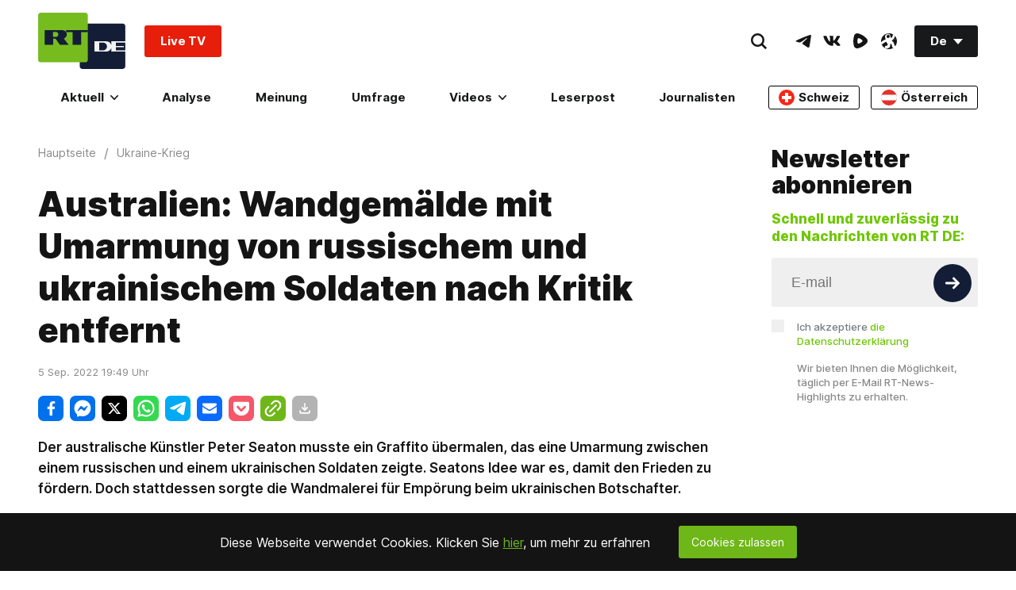

--- FILE ---
content_type: application/javascript; charset=UTF-8
request_url: https://rumble.com/cdn-cgi/challenge-platform/h/b/scripts/jsd/d251aa49a8a3/main.js?
body_size: 9756
content:
window._cf_chl_opt={AKGCx8:'b'};~function(f6,qH,qy,qr,qE,qQ,qL,qP,f0,f1){f6=h,function(o,f,fy,f5,R,O){for(fy={o:189,f:332,R:386,O:361,z:209,l:199,S:438,a:255,C:367,c:383,g:427,v:222,B:257},f5=h,R=o();!![];)try{if(O=-parseInt(f5(fy.o))/1*(parseInt(f5(fy.f))/2)+-parseInt(f5(fy.R))/3+parseInt(f5(fy.O))/4*(parseInt(f5(fy.z))/5)+-parseInt(f5(fy.l))/6*(parseInt(f5(fy.S))/7)+parseInt(f5(fy.a))/8*(parseInt(f5(fy.C))/9)+-parseInt(f5(fy.c))/10*(parseInt(f5(fy.g))/11)+-parseInt(f5(fy.v))/12*(-parseInt(f5(fy.B))/13),f===O)break;else R.push(R.shift())}catch(z){R.push(R.shift())}}(Z,477461),qH=this||self,qy=qH[f6(369)],qr=function(RI,RN,Rv,Rc,Rz,f7,f,R,O,z){return RI={o:308,f:210,R:277,O:401,z:211,l:305,S:357,a:336,C:344},RN={o:406,f:313,R:377,O:171,z:232,l:359,S:432,a:318,C:197,c:447,g:406,v:273,B:314,N:197,I:242,b:190,k:426,x:391,U:403,T:331,D:213,Y:311,J:192,X:287,A:270,n:385,G:406,H:375,y:191,E:235,K:188,W:432,V:406,M:194,e:297,F:297,i:406},Rv={o:431,f:292,R:331,O:381,z:333},Rc={o:331,f:297,R:300,O:388,z:239,l:194,S:300,a:388,C:248,c:200,g:403,v:312,B:242,N:359,I:242,b:289,k:242,x:356,U:312,T:242,D:406,Y:197,J:249,X:403,A:410,n:276,G:277,H:283,y:300,E:239,K:324,W:267,V:401,M:392,e:381,F:200,i:320,s:303,j:296,Q:343,d:307,L:185,P:340,m:402,w0:395,w1:174,w2:231,w3:212,w4:242,w5:200,w6:403,w7:235,w8:242,w9:242,ww:356,wZ:370,wh:379,wo:446,wq:375,wf:197,wR:359,wO:216,wz:447,wl:403,wS:291,wa:251,wC:242,wc:446,wg:188},Rz={o:269,f:297},f7=f6,f={'HNYqW':function(l,S){return S===l},'xxoho':function(l,S,a){return l(S,a)},'ybtBL':f7(RI.o),'xZIAA':f7(RI.f),'bKkAn':function(l,S){return l+S},'lbUNB':function(l,S){return l>S},'iLaDi':function(l,S){return l==S},'eJqHm':function(l,S){return l-S},'puymg':function(l,S){return l&S},'TXiJr':function(l,S){return S|l},'dttny':function(l,S){return l(S)},'XIIQW':function(l,S){return l<S},'yxgNl':function(l,S){return S|l},'EFoHC':function(l,S){return l!==S},'TkvYX':f7(RI.R),'AKDqu':function(l,S){return l!==S},'yJuSa':f7(RI.O),'FgcUW':function(l,S){return S===l},'wPsRG':function(l,S){return l<S},'sGjeV':function(l,S){return l-S},'iYMgS':function(l,S){return S|l},'QPvSh':function(l,S){return l(S)},'bVuNW':function(l,S){return l(S)},'gMsBW':function(l,S){return l==S},'lscTa':function(l,S){return S==l},'uoINB':function(l,S){return l(S)},'kYCWY':f7(RI.z),'CJrhV':f7(RI.l),'HXHcn':function(l,S){return l(S)},'giITv':function(l,S){return S*l},'SgJfD':function(l,S){return l==S},'stgfX':function(l,S){return l(S)},'PnCwj':function(l,S){return l==S},'UwYIo':function(l,S){return S*l},'JVaZX':function(l,S){return S===l},'TkKFO':f7(RI.S),'rovUv':function(l,S){return l>S},'jrvYD':function(l,S){return l*S},'nlIcE':function(l,S){return l<S},'QExKp':function(l,S){return S!=l},'qHiGS':function(l,S){return l(S)},'nnmBD':function(l,S){return l(S)},'omBLd':function(l,S){return l<S}},R=String[f7(RI.a)],O={'h':function(l){return l==null?'':O.g(l,6,function(S,f8){return f8=h,f8(Rz.o)[f8(Rz.f)](S)})},'g':function(S,C,B,f9,N,I,x,U,T,D,Y,J,X,A,G,H,RC,M,F,y,E,K){if(f9=f7,N={'mCLhJ':function(W,V){return W(V)},'EgDWB':function(W){return W()}},null==S)return'';for(x={},U={},T='',D=2,Y=3,J=2,X=[],A=0,G=0,H=0;H<S[f9(Rc.o)];H+=1)if(y=S[f9(Rc.f)](H),Object[f9(Rc.R)][f9(Rc.O)][f9(Rc.z)](x,y)||(x[y]=Y++,U[y]=!0),E=f[f9(Rc.l)](T,y),Object[f9(Rc.S)][f9(Rc.O)][f9(Rc.z)](x,E))T=E;else{if(Object[f9(Rc.S)][f9(Rc.a)][f9(Rc.z)](U,T)){if(f[f9(Rc.C)](256,T[f9(Rc.c)](0))){for(I=0;I<J;A<<=1,f[f9(Rc.g)](G,f[f9(Rc.v)](C,1))?(G=0,X[f9(Rc.B)](B(A)),A=0):G++,I++);for(K=T[f9(Rc.c)](0),I=0;8>I;A=A<<1|f[f9(Rc.N)](K,1),G==C-1?(G=0,X[f9(Rc.I)](B(A)),A=0):G++,K>>=1,I++);}else{for(K=1,I=0;I<J;A=f[f9(Rc.b)](A<<1.32,K),f[f9(Rc.g)](G,C-1)?(G=0,X[f9(Rc.k)](f[f9(Rc.x)](B,A)),A=0):G++,K=0,I++);for(K=T[f9(Rc.c)](0),I=0;16>I;A=1&K|A<<1,G==f[f9(Rc.U)](C,1)?(G=0,X[f9(Rc.T)](B(A)),A=0):G++,K>>=1,I++);}D--,D==0&&(D=Math[f9(Rc.D)](2,J),J++),delete U[T]}else for(K=x[T],I=0;f[f9(Rc.Y)](I,J);A=f[f9(Rc.J)](A<<1.38,K&1.98),C-1==G?(G=0,X[f9(Rc.T)](B(A)),A=0):G++,K>>=1,I++);T=(D--,f[f9(Rc.X)](0,D)&&(D=Math[f9(Rc.D)](2,J),J++),x[E]=Y++,String(y))}if(T!==''){if(f[f9(Rc.A)](f[f9(Rc.n)],f9(Rc.G)))N[f9(Rc.H)](R,O);else{if(Object[f9(Rc.y)][f9(Rc.a)][f9(Rc.E)](U,T)){if(f[f9(Rc.K)](f[f9(Rc.W)],f9(Rc.V))){if(RC={o:177},M=A(),f[f9(Rc.M)](M,null))return;R=(C&&I(G),f[f9(Rc.e)](B,function(fw){fw=f9,N[fw(RC.o)](M)},M*1e3))}else{if(256>T[f9(Rc.F)](0)){if(f[f9(Rc.i)](f9(Rc.s),f9(Rc.j)))F={},F[f9(Rc.Q)]=f[f9(Rc.d)],F[f9(Rc.L)]=z.r,F[f9(Rc.P)]=f[f9(Rc.m)],F[f9(Rc.w0)]=B,O[f9(Rc.w1)][f9(Rc.w2)](F,'*');else{for(I=0;f[f9(Rc.w3)](I,J);A<<=1,C-1==G?(G=0,X[f9(Rc.w4)](B(A)),A=0):G++,I++);for(K=T[f9(Rc.w5)](0),I=0;8>I;A=K&1.68|A<<1.24,f[f9(Rc.w6)](G,f[f9(Rc.w7)](C,1))?(G=0,X[f9(Rc.w8)](B(A)),A=0):G++,K>>=1,I++);}}else{for(K=1,I=0;I<J;A=A<<1|K,C-1==G?(G=0,X[f9(Rc.w9)](f[f9(Rc.ww)](B,A)),A=0):G++,K=0,I++);for(K=T[f9(Rc.F)](0),I=0;16>I;A=f[f9(Rc.wZ)](A<<1.06,1.32&K),C-1==G?(G=0,X[f9(Rc.k)](f[f9(Rc.wh)](B,A)),A=0):G++,K>>=1,I++);}D--,0==D&&(D=Math[f9(Rc.D)](2,J),J++),delete U[T]}}else for(K=x[T],I=0;I<J;A=K&1.63|A<<1,G==C-1?(G=0,X[f9(Rc.T)](f[f9(Rc.wo)](B,A)),A=0):G++,K>>=1,I++);D--,f[f9(Rc.wq)](0,D)&&J++}}for(K=2,I=0;f[f9(Rc.wf)](I,J);A=f[f9(Rc.wZ)](A<<1.47,f[f9(Rc.wR)](K,1)),f[f9(Rc.wO)](G,C-1)?(G=0,X[f9(Rc.w4)](f[f9(Rc.wz)](B,A)),A=0):G++,K>>=1,I++);for(;;)if(A<<=1,f[f9(Rc.wl)](G,C-1)){if(f9(Rc.wS)!==f9(Rc.wa)){X[f9(Rc.wC)](f[f9(Rc.wc)](B,A));break}else return![]}else G++;return X[f9(Rc.wg)]('')},'j':function(l,Rg,fZ){if(Rg={o:200},fZ=f7,f[fZ(Rv.o)]!==fZ(Rv.f))return null==l?'':l==''?null:O.i(l[fZ(Rv.R)],32768,function(S,fh){return fh=fZ,l[fh(Rg.o)](S)});else f[fZ(Rv.O)](R,fZ(Rv.z),O.e)},'i':function(S,C,B,RB,fo,N,I,x,U,T,D,Y,J,X,A,G,H,W,y,E,K){for(RB={o:200},fo=f7,N=[],I=4,x=4,U=3,T=[],J=B(0),X=C,A=1,D=0;3>D;N[D]=D,D+=1);for(G=0,H=Math[fo(RN.o)](2,2),Y=1;H!=Y;)for(y=f[fo(RN.f)][fo(RN.R)]('|'),E=0;!![];){switch(y[E++]){case'0':X==0&&(X=C,J=f[fo(RN.O)](B,A++));continue;case'1':G|=f[fo(RN.z)](0<K?1:0,Y);continue;case'2':Y<<=1;continue;case'3':X>>=1;continue;case'4':K=J&X;continue}break}switch(G){case 0:for(G=0,H=Math[fo(RN.o)](2,8),Y=1;Y!=H;K=f[fo(RN.l)](J,X),X>>=1,f[fo(RN.S)](0,X)&&(X=C,J=f[fo(RN.a)](B,A++)),G|=(f[fo(RN.C)](0,K)?1:0)*Y,Y<<=1);W=f[fo(RN.c)](R,G);break;case 1:for(G=0,H=Math[fo(RN.g)](2,16),Y=1;Y!=H;K=J&X,X>>=1,f[fo(RN.v)](0,X)&&(X=C,J=B(A++)),G|=f[fo(RN.B)](f[fo(RN.N)](0,K)?1:0,Y),Y<<=1);W=R(G);break;case 2:return''}for(D=N[3]=W,T[fo(RN.I)](W);;)if(f[fo(RN.b)](fo(RN.k),f[fo(RN.x)]))return B==null?'':f[fo(RN.U)]('',S)?null:X.i(C[fo(RN.T)],32768,function(M,fq){return fq=fo,M[fq(RB.o)](M)});else{if(f[fo(RN.D)](A,S))return'';for(G=0,H=Math[fo(RN.o)](2,U),Y=1;Y!=H;K=J&X,X>>=1,0==X&&(X=C,J=B(A++)),G|=f[fo(RN.Y)](f[fo(RN.J)](0,K)?1:0,Y),Y<<=1);switch(W=G){case 0:for(G=0,H=Math[fo(RN.o)](2,8),Y=1;f[fo(RN.X)](Y,H);K=X&J,X>>=1,X==0&&(X=C,J=f[fo(RN.A)](B,A++)),G|=(0<K?1:0)*Y,Y<<=1);N[x++]=f[fo(RN.n)](R,G),W=x-1,I--;break;case 1:for(G=0,H=Math[fo(RN.G)](2,16),Y=1;Y!=H;K=J&X,X>>=1,f[fo(RN.H)](0,X)&&(X=C,J=B(A++)),G|=(f[fo(RN.y)](0,K)?1:0)*Y,Y<<=1);N[x++]=R(G),W=f[fo(RN.E)](x,1),I--;break;case 2:return T[fo(RN.K)]('')}if(f[fo(RN.W)](0,I)&&(I=Math[fo(RN.V)](2,U),U++),N[W])W=N[W];else if(x===W)W=f[fo(RN.M)](D,D[fo(RN.e)](0));else return null;T[fo(RN.I)](W),N[x++]=D+W[fo(RN.F)](0),I--,D=W,I==0&&(I=Math[fo(RN.i)](2,U),U++)}}},z={},z[f7(RI.C)]=O.h,z}(),qE=null,qQ=qj(),qL={},qL[f6(428)]='o',qL[f6(397)]='s',qL[f6(433)]='u',qL[f6(337)]='z',qL[f6(176)]='n',qL[f6(288)]='I',qL[f6(281)]='b',qP=qL,qH[f6(364)]=function(o,R,O,z,OD,OT,OU,fT,S,g,B,N,I,x,U){if(OD={o:442,f:404,R:217,O:223,z:183,l:217,S:223,a:254,C:241,c:326,g:326,v:398,B:221,N:331,I:225,b:413,k:227,x:443,U:207,T:284,D:250,Y:286},OT={o:179,f:268,R:331,O:412,z:207},OU={o:178,f:442,R:220,O:377,z:349,l:421,S:358,a:421,C:422,c:263,g:202,v:327,B:207,N:416,I:421,b:418,k:187,x:355,U:299,T:411,D:339,Y:415,J:317,X:343,A:393,n:366,G:344,H:168,y:420,E:408,K:300,W:388,V:239,M:242},fT=f6,S={'rieDI':function(T,D){return T+D},'rSRHd':fT(OD.o),'dAPtW':function(T,D){return T<D},'wQqHq':function(T,D){return T===D},'NCubZ':function(T,D,Y,J){return T(D,Y,J)},'ybXup':function(T,D){return T(D)},'zsLKb':function(T,D,Y){return T(D,Y)},'houbN':function(T,D){return T+D},'jSJGF':function(T,D){return T+D}},S[fT(OD.f)](null,R)||R===void 0)return z;for(g=qm(R),o[fT(OD.R)][fT(OD.O)]&&(g=g[fT(OD.z)](o[fT(OD.l)][fT(OD.S)](R))),g=o[fT(OD.a)][fT(OD.C)]&&o[fT(OD.c)]?o[fT(OD.a)][fT(OD.C)](new o[(fT(OD.g))](g)):function(T,fY,D){for(fY=fT,T[fY(OT.o)](),D=0;S[fY(OT.f)](D,T[fY(OT.R)]);T[D+1]===T[D]?T[fY(OT.O)](S[fY(OT.z)](D,1),1):D+=1);return T}(g),B='nAsAaAb'.split('A'),B=B[fT(OD.v)][fT(OD.B)](B),N=0;N<g[fT(OD.N)];I=g[N],x=S[fT(OD.I)](qu,o,R,I),S[fT(OD.b)](B,x)?(U=x==='s'&&!o[fT(OD.k)](R[I]),fT(OD.x)===S[fT(OD.U)](O,I)?S[fT(OD.T)](C,O+I,x):U||C(S[fT(OD.D)](O,I),R[I])):C(S[fT(OD.Y)](O,I),x),N++);return z;function C(T,D,fD,A,G,H,y,E,K,W,V){if(fD=fT,S[fD(OU.o)]!==fD(OU.f)){for(A=fD(OU.R)[fD(OU.O)]('|'),G=0;!![];){switch(A[G++]){case'0':y=(H={},H[fD(OU.z)]=N[fD(OU.l)][fD(OU.z)],H[fD(OU.S)]=I[fD(OU.a)][fD(OU.S)],H[fD(OU.C)]=o[fD(OU.a)][fD(OU.C)],H[fD(OU.c)]=I[fD(OU.l)][fD(OU.g)],H[fD(OU.v)]=x,H);continue;case'1':E=S[fD(OU.B)](fD(OU.N)+U[fD(OU.I)][fD(OU.b)]+fD(OU.k),K.r)+fD(OU.x);continue;case'2':K=D[fD(OU.U)];continue;case'3':V[fD(OU.T)](fD(OU.D),E);continue;case'4':W={},W[fD(OU.Y)]=T,W[fD(OU.J)]=y,W[fD(OU.X)]=fD(OU.A),V[fD(OU.n)](U[fD(OU.G)](W));continue;case'5':V[fD(OU.H)]=function(){};continue;case'6':V=new B[(fD(OU.y))]();continue;case'7':V[fD(OU.E)]=2500;continue}break}}else Object[fD(OU.K)][fD(OU.W)][fD(OU.V)](z,D)||(z[D]=[]),z[D][fD(OU.M)](T)}},f0=f6(264)[f6(377)](';'),f1=f0[f6(398)][f6(221)](f0),qH[f6(362)]=function(R,O,Or,Oy,fJ,z,l,S,C,g,v){for(Or={o:265,f:445,R:378,O:293,z:208,l:346,S:338,a:331,C:285,c:242,g:274},Oy={o:409,f:265,R:306,O:306,z:409,l:238,S:294,a:445},fJ=f6,z={},z[fJ(Or.o)]=function(B,N){return N!==B},z[fJ(Or.f)]=function(B,N){return B+N},z[fJ(Or.R)]=function(B,N){return B<N},z[fJ(Or.O)]=function(B,N){return B===N},z[fJ(Or.z)]=function(B,N){return B===N},z[fJ(Or.l)]=function(B,N){return B+N},l=z,S=Object[fJ(Or.S)](O),C=0;l[fJ(Or.R)](C,S[fJ(Or.a)]);C++)if(g=S[C],l[fJ(Or.O)]('f',g)&&(g='N'),R[g]){for(v=0;v<O[S[C]][fJ(Or.a)];l[fJ(Or.z)](-1,R[g][fJ(Or.C)](O[S[C]][v]))&&(f1(O[S[C]][v])||R[g][fJ(Or.c)](l[fJ(Or.l)]('o.',O[S[C]][v]))),v++);}else R[g]=O[S[C]][fJ(Or.g)](function(B,fX,N,I){if(fX=fJ,N={},N[fX(Oy.o)]=function(k,U){return U==k},I=N,l[fX(Oy.f)](fX(Oy.R),fX(Oy.O))){if(I[fX(Oy.z)](fX(Oy.l),typeof N[fX(Oy.S)]))return z[fX(Oy.S)](function(){}),'p'}else return l[fX(Oy.a)]('o.',B)})},f3();function qF(RW,fC,o){return RW={o:299,f:170},fC=f6,o=qH[fC(RW.o)],Math[fC(RW.f)](+atob(o.t))}function f2(OK,fA,R,O,z,l,S,a,C,c){R=(OK={o:195,f:368,R:182,O:196,z:219,l:345,S:377,a:233,C:259,c:172,g:271,v:175,B:247,N:301,I:304,b:184,k:439,x:371,U:245,T:309},fA=f6,{'JaxlG':fA(OK.o),'bWfTC':fA(OK.f),'zhdlh':fA(OK.R),'WNBnU':function(g,v,B,N,I){return g(v,B,N,I)},'swkQq':fA(OK.O),'ttyEl':fA(OK.z)});try{for(O=R[fA(OK.l)][fA(OK.S)]('|'),z=0;!![];){switch(O[z++]){case'0':C=pRIb1(S,S[R[fA(OK.a)]]||S[R[fA(OK.C)]],'n.',C);continue;case'1':qy[fA(OK.c)][fA(OK.g)](l);continue;case'2':C=R[fA(OK.v)](pRIb1,S,S,'',C);continue;case'3':C=pRIb1(S,l[fA(OK.B)],'d.',C);continue;case'4':l[fA(OK.N)]=R[fA(OK.I)];continue;case'5':l=qy[fA(OK.b)](R[fA(OK.k)]);continue;case'6':S=l[fA(OK.x)];continue;case'7':return a={},a.r=C,a.e=null,a;case'8':qy[fA(OK.c)][fA(OK.U)](l);continue;case'9':C={};continue;case'10':l[fA(OK.T)]='-1';continue}break}}catch(g){return c={},c.r={},c.e=g,c}}function qM(Rr,Ry,fl,o,f){if(Rr={o:266,f:325,R:253},Ry={o:352,f:218,R:334,O:242,z:200,l:328,S:348,a:242,C:180},fl=f6,o={'WKerL':function(R,O){return R<O},'YmpGc':function(R,O){return R|O},'nmLVs':function(R,O){return R<<O},'pCubs':fl(Rr.o),'bJfDp':function(R){return R()},'dXjAN':function(R,O){return R(O)},'yMPUn':function(R,O){return R*O}},f=qW(),null===f)return;qE=(qE&&o[fl(Rr.f)](clearTimeout,qE),setTimeout(function(fS){if(fS=fl,fS(Ry.o)===o[fS(Ry.f)]){for(e=1,F=0;o[fS(Ry.R)](i,s);Q=L|d<<1.82,m-1==P?(w0=0,w1[fS(Ry.O)](w2(w3)),w4=0):w5++,w6=0,j++);for(w7=w8[fS(Ry.z)](0),w9=0;16>ww;wh=o[fS(Ry.l)](o[fS(Ry.S)](wo,1),1&wq),wf==wR-1?(wO=0,wz[fS(Ry.a)](wl(wS)),wa=0):wC++,wc>>=1,wZ++);}else o[fS(Ry.C)](qK)},o[fl(Rr.R)](f,1e3)))}function h(w,o,q,f){return w=w-168,q=Z(),f=q[w],f}function f3(OQ,Oj,Oi,fn,o,f,S,R,O,z){if(OQ={o:261,f:298,R:299,O:444,z:282,l:436,S:258,a:295,C:323,c:169,g:437,v:205,B:363,N:363},Oj={o:295,f:298,R:360,O:261,z:363},Oi={o:387},fn=f6,o={'YcJcc':function(l,S){return l&S},'tcXoo':function(l,S){return l*S},'ITrbm':function(l,S){return l(S)},'mPnFc':fn(OQ.o),'FFNjd':fn(OQ.f),'VAKmp':function(l){return l()}},f=qH[fn(OQ.R)],!f)return;if(!qi()){if(fn(OQ.O)!==fn(OQ.z))return;else S=o[fn(OQ.l)](B,N),I>>=1,0==b&&(k=x,U=T(D++)),Y|=o[fn(OQ.S)](0<S?1:0,J),X<<=1}(R=![],O=function(fG){if(fG=fn,!R){if(R=!![],!qi())return;o[fG(Oi.o)](qK,function(S){f4(f,S)})}},qy[fn(OQ.a)]!==o[fn(OQ.C)])?o[fn(OQ.c)](O):qH[fn(OQ.g)]?qy[fn(OQ.g)](fn(OQ.v),O):(z=qy[fn(OQ.B)]||function(){},qy[fn(OQ.N)]=function(fp,a){if(fp=fn,z(),qy[fp(Oj.o)]!==fp(Oj.f)){if(o[fp(Oj.R)]===fp(Oj.O))qy[fp(Oj.z)]=z,O();else return a={},a.r={},a.e=f,a}})}function qe(f,RK,fa,R,O){return RK={o:434,f:193},fa=f6,R={},R[fa(RK.o)]=function(z,l){return z<l},O=R,O[fa(RK.o)](Math[fa(RK.f)](),f)}function qs(o,f,RP,RL,Rd,RQ,fg,R,O,z,l){RP={o:408,f:290,R:272,O:341,z:425,l:339,S:416,a:299,C:417,c:421,g:420,v:411,B:342,N:390,I:206,b:418,k:224,x:321,U:168,T:429,D:244,Y:382,J:382,X:252,A:252,n:321,G:366,H:344,y:228},RL={o:237},Rd={o:353,f:203,R:230,O:203,z:240,l:214,S:376,a:203,C:405,c:441,g:424,v:272,B:203},RQ={o:229,f:374},fg=f6,R={'VeCwv':function(S,a){return S(a)},'vVyme':fg(RP.o),'VzYUN':fg(RP.f),'LBadn':fg(RP.R),'ziVdT':function(S,a){return S>=a},'vnuxM':function(S,a){return S<a},'rqcZk':function(S,a){return a===S},'rqrAW':fg(RP.O),'OiLXP':function(S,a){return S(a)},'EiBPF':fg(RP.z),'RtIwq':fg(RP.l),'LApci':function(S,a){return S+a},'KWrlk':fg(RP.S)},O=qH[fg(RP.a)],console[fg(RP.C)](qH[fg(RP.c)]),z=new qH[(fg(RP.g))](),z[fg(RP.v)](R[fg(RP.B)],R[fg(RP.N)](R[fg(RP.I)],qH[fg(RP.c)][fg(RP.b)])+fg(RP.k)+O.r),O[fg(RP.x)]&&(z[fg(RP.o)]=5e3,z[fg(RP.U)]=function(fv){fv=fg,R[fv(RQ.o)](f,R[fv(RQ.f)])}),z[fg(RP.T)]=function(fB){fB=fg,R[fB(Rd.o)](z[fB(Rd.f)],200)&&R[fB(Rd.R)](z[fB(Rd.O)],300)?R[fB(Rd.z)](fB(Rd.l),R[fB(Rd.S)])?l[fB(Rd.a)]>=200&&S[fB(Rd.O)]<300?g(R[fB(Rd.C)]):v(R[fB(Rd.c)]+B[fB(Rd.f)]):R[fB(Rd.g)](f,R[fB(Rd.C)]):f(fB(Rd.v)+z[fB(Rd.B)])},z[fg(RP.D)]=function(fN){fN=fg,f(R[fN(RL.o)])},l={'t':qF(),'lhr':qy[fg(RP.Y)]&&qy[fg(RP.J)][fg(RP.X)]?qy[fg(RP.J)][fg(RP.A)]:'','api':O[fg(RP.n)]?!![]:![],'c':qV(),'payload':o},z[fg(RP.G)](qr[fg(RP.H)](JSON[fg(RP.y)](l)))}function qK(o,RU,Rx,ff,f,R){RU={o:440,f:333},Rx={o:238,f:423},ff=f6,f={'nuSIF':function(O,z){return O(z)},'xuGOd':function(O,z,l){return O(z,l)}},R=f2(),f[ff(RU.o)](qs,R.r,function(O,fR){fR=ff,typeof o===fR(Rx.o)&&f[fR(Rx.f)](o,O),qM()}),R.e&&qd(ff(RU.f),R.e)}function Z(OL){return OL='OYlSQ,pkLOA2,_cf_chl_opt;JJgc4;PJAn2;kJOnV9;IWJi4;OHeaY1;DqMg0;FKmRv9;LpvFx1;cAdz2;PqBHf2;nFZCC5;ddwW5;pRIb1;rxvNi8;RrrrA2;erHi9,SYdmU,SBqob,yJuSa,dAPtW,57s$8BIwZSV-rnWYUiC2kylzcJMuvRjTxN6D9pXGaF4tAPg3O+hbofHKeq0LQmEd1,qHiGS,removeChild,http-code:,PnCwj,map,vliDv,TkvYX,bWbSC,OUOIT,wYvkQ,Lmsyp,boolean,eNypI,mCLhJ,zsLKb,indexOf,jSJGF,QExKp,bigint,TXiJr,success,hKAgU,tQtRw,ZalYF,catch,readyState,KzvBg,charAt,loading,__CF$cv$params,prototype,style,PcRMd,xQulM,swkQq,4|3|0|1|2,FLdhm,ybtBL,cloudflare-invisible,tabIndex,isArray,jrvYD,eJqHm,CJrhV,UwYIo,HDDhB,OCYRh,chctx,stgfX,7|5|2|4|0|3|1|6,FgcUW,api,bsNMS,FFNjd,AKDqu,dXjAN,Set,JBxy9,YmpGc,getPrototypeOf,aoRwR,length,2228xAQVyo,error on cf_chl_props,WKerL,XJVeI,fromCharCode,symbol,keys,POST,event,lxdcz,RtIwq,source,zJoXS,JaxlG,gOboV,SYejP,nmLVs,CnwA5,now,gbUgS,NplHI,ziVdT,KLpUv,/invisible/jsd,dttny,jdYOK,SSTpq3,puymg,mPnFc,24Pobnqa,rxvNi8,onreadystatechange,pRIb1,0|4|1|2|3,send,9MTXAKH,clientInformation,document,iYMgS,contentWindow,sfprO,fIntJ,vVyme,gMsBW,rqrAW,split,OBYym,QPvSh,qyjof,xxoho,location,1031330TUYaSq,woxdC,nnmBD,1100337skEkGz,ITrbm,hasOwnProperty,randomUUID,LApci,TkKFO,HNYqW,jsd,QQMAI,detail,cHXNZ,string,includes,niwNS,GhVLf,OUTuU,xZIAA,iLaDi,wQqHq,VzYUN,pow,Dlerk,timeout,tlKlS,EFoHC,open,splice,ybXup,uuUIl,errorInfoObject,/cdn-cgi/challenge-platform/h/,log,AKGCx8,BhSwm,XMLHttpRequest,_cf_chl_opt,LRmiB4,nuSIF,OiLXP,xhr-error,gsexT,22UfUsNh,object,onload,gafBT,kYCWY,SgJfD,undefined,aXFDw,AdeF3,YcJcc,addEventListener,98154DGntGR,ttyEl,xuGOd,LBadn,gzNKT,d.cookie,ygejl,agiSu,bVuNW,uoINB,ontimeout,VAKmp,floor,HXHcn,body,YpdVV,parent,WNBnU,number,EgDWB,rSRHd,sort,bJfDp,UYHEJ,navigator,concat,createElement,sid,zEHEY,/b/ov1/0.611464557741753:1769174741:2l6SJeHheu9frP52Zu3TtTzNz1gChmhMaLcRxx7SnTM/,join,153ygetdU,JVaZX,omBLd,nlIcE,random,bKkAn,5|4|10|8|6|9|2|0|3|1|7,display: none,XIIQW,Function,312QfdJWS,charCodeAt,cZAWh,aUjz8,status,UZgNi,DOMContentLoaded,KWrlk,rieDI,NsMXY,375415UUunaI,error,YFsfe,wPsRG,rovUv,jldZh,geOJd,lscTa,Object,pCubs,iframe,2|1|6|3|7|5|0|4,bind,48ncQaBD,getOwnPropertyNames,/jsd/oneshot/d251aa49a8a3/0.611464557741753:1769174741:2l6SJeHheu9frP52Zu3TtTzNz1gChmhMaLcRxx7SnTM/,NCubZ,TYlZ6,isNaN,stringify,VeCwv,vnuxM,postMessage,giITv,bWfTC,QFXue,sGjeV,[native code],EiBPF,function,call,rqcZk,from,push,qnDdm,onerror,appendChild,BuQqu,contentDocument,lbUNB,yxgNl,houbN,TSIpj,href,yMPUn,Array,5906960OQcVkJ,toString,2473978LKBkYC,tcXoo,zhdlh,hrtzP,ZiSSy'.split(','),Z=function(){return OL},Z()}function f4(O,z,Od,fH,l,S,a,C){if(Od={o:215,f:308,R:419,O:290,z:280,l:210,S:321,a:290,C:343,c:185,g:340,v:419,B:174,N:231,I:343,b:185,k:340,x:280,U:395,T:174},fH=f6,l={},l[fH(Od.o)]=fH(Od.f),l[fH(Od.R)]=fH(Od.O),l[fH(Od.z)]=fH(Od.l),S=l,!O[fH(Od.S)])return;z===fH(Od.a)?(a={},a[fH(Od.C)]=S[fH(Od.o)],a[fH(Od.c)]=O.r,a[fH(Od.g)]=S[fH(Od.v)],qH[fH(Od.B)][fH(Od.N)](a,'*')):(C={},C[fH(Od.I)]=fH(Od.f),C[fH(Od.b)]=O.r,C[fH(Od.k)]=S[fH(Od.x)],C[fH(Od.U)]=z,qH[fH(Od.T)][fH(Od.N)](C,'*'))}function qV(RJ,fz,o){return RJ={o:246},fz=f6,o={'BuQqu':function(f){return f()}},o[fz(RJ.o)](qW)!==null}function qm(o,OC,fU,f){for(OC={o:183,f:338,R:329},fU=f6,f=[];o!==null;f=f[fU(OC.o)](Object[fU(OC.f)](o)),o=Object[fU(OC.R)](o));return f}function qW(RD,fO,f,R,O,z){return RD={o:234,f:299,R:176},fO=f6,f={},f[fO(RD.o)]=function(l,S){return l<S},R=f,O=qH[fO(RD.f)],!O?null:(z=O.i,typeof z!==fO(RD.R)||R[fO(RD.o)](z,30))?null:z}function qt(f,R,O9,fk,O,z){return O9={o:372,f:181,R:372,O:198,z:181,l:300,S:256,a:239,C:285,c:236},fk=f6,O={},O[fk(O9.o)]=function(l,S){return l instanceof S},O[fk(O9.f)]=function(l,S){return l<S},z=O,z[fk(O9.R)](R,f[fk(O9.O)])&&z[fk(O9.z)](0,f[fk(O9.O)][fk(O9.l)][fk(O9.S)][fk(O9.a)](R)[fk(O9.C)](fk(O9.c)))}function qj(Rt,fI){return Rt={o:389,f:389},fI=f6,crypto&&crypto[fI(Rt.o)]?crypto[fI(Rt.f)]():''}function qu(o,R,O,Oa,fx,z,l,N,I,k,S,g){z=(Oa={o:428,f:414,R:380,O:238,z:275,l:354,S:179,a:384,C:331,c:260,g:412,v:373,B:316,N:414,I:278,b:279,k:238,x:294,U:243,T:335,D:173,Y:294,J:399,X:227,A:443,n:315,G:351,H:389,y:254,E:310,K:399,W:254,V:330,M:322,e:302},fx=f6,{'woxdC':function(C,g){return C<g},'hrtzP':function(C,g){return C+g},'fIntJ':function(C,g){return C+g},'niwNS':function(C,g){return C===g},'HDDhB':function(C,g,B){return C(g,B)},'gbUgS':function(C,g){return C+g},'OCYRh':fx(Oa.o),'OUOIT':fx(Oa.f),'wYvkQ':function(C,g){return g==C},'qnDdm':function(C,g){return C!==g},'XJVeI':fx(Oa.R),'aoRwR':function(C,g){return C===g},'bsNMS':function(C,g){return C==g},'PcRMd':fx(Oa.O)});try{if(fx(Oa.z)===fx(Oa.l)){for(S[fx(Oa.S)](),g=0;z[fx(Oa.a)](g,R[fx(Oa.C)]);C[g]===O[z[fx(Oa.c)](g,1)]?g[fx(Oa.g)](z[fx(Oa.v)](g,1),1):g+=1);return l}else l=R[O]}catch(g){return'i'}if(null==l)return void 0===l?'u':'x';if(z[fx(Oa.B)]==typeof l){if(fx(Oa.N)===z[fx(Oa.I)])try{if(z[fx(Oa.b)](fx(Oa.k),typeof l[fx(Oa.x)])){if(z[fx(Oa.U)](z[fx(Oa.T)],fx(Oa.D)))return l[fx(Oa.Y)](function(){}),'p';else(N=N[x],I=U(T,D,N),Y(I))?(k=z[fx(Oa.J)]('s',I)&&!V[fx(Oa.X)](M[N]),fx(Oa.A)===e+N?F(i+N,I):k||z[fx(Oa.n)](s,z[fx(Oa.G)](j,N),Q[N])):K(W+N,I)}}catch(N){}else return O&&z[fx(Oa.H)]?l[fx(Oa.H)]():''}return o[fx(Oa.y)][fx(Oa.E)](l)?'a':z[fx(Oa.K)](l,o[fx(Oa.W)])?'D':!0===l?'T':z[fx(Oa.V)](!1,l)?'F':(S=typeof l,z[fx(Oa.M)](z[fx(Oa.e)],S)?qt(o,l)?'N':'f':qP[S]||'?')}function qi(RV,fc,f,R,O,z,l,S,a){for(RV={o:430,f:365,R:430,O:377,z:170,l:350},fc=f6,f={},f[fc(RV.o)]=fc(RV.f),R=f,O=R[fc(RV.R)][fc(RV.O)]('|'),z=0;!![];){switch(O[z++]){case'0':l=3600;continue;case'1':S=Math[fc(RV.z)](Date[fc(RV.l)]()/1e3);continue;case'2':if(S-a>l)return![];continue;case'3':return!![];case'4':a=qF();continue}break}}function qd(O,z,O6,fb,l,S,a,x,C,c,g,v,B,N,I,b,U){if(O6={o:262,f:355,R:204,O:435,z:226,l:347,S:407,a:262,C:394,c:396,g:331,v:394,B:285,N:242,I:201,b:274,k:319,x:377,U:408,T:349,D:421,Y:358,J:422,X:421,A:263,n:421,G:202,H:327,y:420,E:168,K:411,W:339,V:400,M:416,e:418,F:187,i:186,s:415,j:317,Q:343,d:393,L:366,P:344,m:299},fb=f6,l={'QQMAI':function(k,U){return U===k},'cHXNZ':function(k,U){return k<U},'cZAWh':function(k,U){return k+U},'UZgNi':function(k,x){return k(x)},'SYejP':function(k,U){return U!==k},'Dlerk':fb(O6.o),'GhVLf':function(k,U){return k+U},'zEHEY':fb(O6.f)},!l[fb(O6.R)](qe,0))return![];a=(S={},S[fb(O6.O)]=O,S[fb(O6.z)]=z,S);try{if(l[fb(O6.l)](l[fb(O6.S)],fb(O6.a))){if(x=J[X],l[fb(O6.C)]('f',x)&&(x='N'),A[x]){for(U=0;l[fb(O6.c)](U,n[G[H]][fb(O6.g)]);l[fb(O6.v)](-1,y[x][fb(O6.B)](E[K[W]][U]))&&(V(M[U[F]][U])||i[x][fb(O6.N)](l[fb(O6.I)]('o.',s[j[Q]][U]))),U++);}else d[x]=L[P[m]][fb(O6.b)](function(w3){return'o.'+w3})}else for(C=fb(O6.k)[fb(O6.x)]('|'),c=0;!![];){switch(C[c++]){case'0':B[fb(O6.U)]=2500;continue;case'1':v=(g={},g[fb(O6.T)]=qH[fb(O6.D)][fb(O6.T)],g[fb(O6.Y)]=qH[fb(O6.D)][fb(O6.Y)],g[fb(O6.J)]=qH[fb(O6.X)][fb(O6.J)],g[fb(O6.A)]=qH[fb(O6.n)][fb(O6.G)],g[fb(O6.H)]=qQ,g);continue;case'2':B=new qH[(fb(O6.y))]();continue;case'3':B[fb(O6.E)]=function(){};continue;case'4':B[fb(O6.K)](fb(O6.W),N);continue;case'5':N=l[fb(O6.V)](l[fb(O6.V)](fb(O6.M)+qH[fb(O6.X)][fb(O6.e)]+fb(O6.F),b.r),l[fb(O6.i)]);continue;case'6':I={},I[fb(O6.s)]=a,I[fb(O6.j)]=v,I[fb(O6.Q)]=fb(O6.d),B[fb(O6.L)](qr[fb(O6.P)](I));continue;case'7':b=qH[fb(O6.m)];continue}break}}catch(x){}}}()